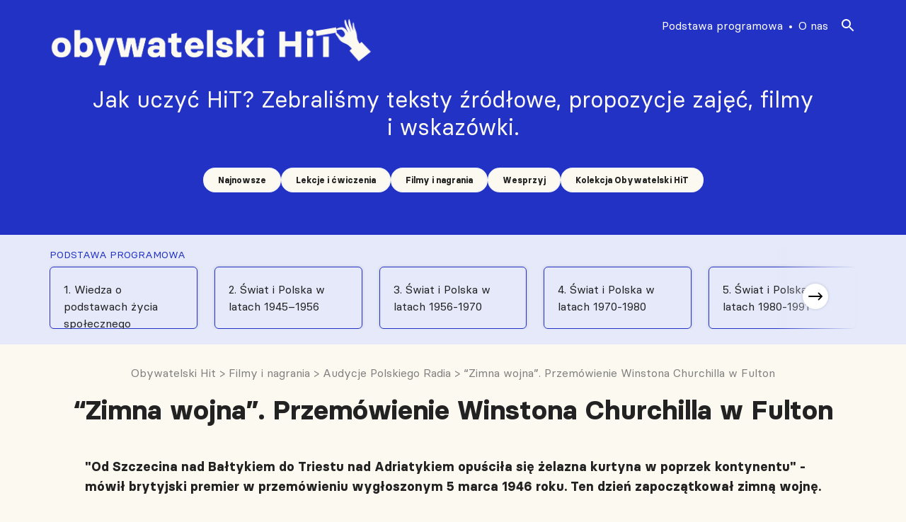

--- FILE ---
content_type: text/html; charset=UTF-8
request_url: https://obywatelskihit.pl/podstawa_programowa/zimna-wojna-przemowienie-winstona-churchilla-w-fulton/
body_size: 12380
content:

<!doctype html>
<!--[if lt IE 9]><html class="no-js no-svg ie lt-ie9 lt-ie8 lt-ie7" lang="pl-PL" itemscope itemtype="https://schema.org/WebSite"> <![endif]-->
<!--[if IE 9]><html class="no-js no-svg ie ie9 lt-ie9 lt-ie8" lang="pl-PL" itemscope itemtype="https://schema.org/WebSite"> <![endif]-->
<!--[if gt IE 9]><!--><html class="no-js no-svg" lang="pl-PL" itemscope itemtype="https://schema.org/WebSite"> <!--<![endif]-->
<head>
    <!-- Global Site Tag (gtag.js) - Google Analytics -->
    <script async src="https://www.googletagmanager.com/gtag/js?id=G-8SXWCN4N2H"></script>
    <script>
        window.dataLayer = window.dataLayer || [];
        function gtag(){dataLayer.push(arguments);}
        gtag('js', new Date());
        gtag('config', 'G-8SXWCN4N2H');
    </script>
    <link rel="stylesheet" href="https://obywatelskihit.pl/wp-content/themes/sos/style/css/main.css" type="text/css" media="screen" />
    <link rel="stylesheet" href="https://obywatelskihit.pl/wp-content/themes/sos/assets/slider/tiny-slider.css" type="text/css" media="screen" />
    <link rel="stylesheet" href="https://obywatelskihit.pl/wp-content/themes/sos/assets/slider/tiny-slider-style.css" type="text/css" media="screen" />
    <meta http-equiv="Content-Type" content="text/html; charset=UTF-8" />
    <meta http-equiv="X-UA-Compatible" content="IE=edge">
    <meta name="viewport" content="width=device-width, initial-scale=1">
    <meta property="og:image" content="https://obywatelskihit.pl/wp-content/themes/sos/assets/images/obywatelski-hit-FB.png" />
    <meta property="og:image:secure_url" content="https://obywatelskihit.pl/wp-content/themes/sos/assets/images/obywatelski-hit-FB.png" />
    <meta charset="UTF-8" />
    <meta name="description" content="Jak uczyć HiT?  Zebraliśmy teksty źródłowe, propozycje zajęć, filmy i&nbsp;wskazówki.">
    <link rel="author" href="https://obywatelskihit.pl/wp-content/themes/sos/humans.txt" />
    <link rel="pingback" href="https://obywatelskihit.pl/xmlrpc.php" />
    <link rel="profile" href="http://gmpg.org/xfn/11">
    <link rel="icon" href="data:;base64,iVBORw0KGgo=">
    <script src="https://obywatelskihit.pl/wp-content/themes/sos/assets/js/jquery-3.6.0.min.js"></script>
        <script src="https://cdnjs.cloudflare.com/ajax/libs/tiny-slider/2.9.2/min/tiny-slider.js"></script>
    <script src="https://obywatelskihit.pl/wp-content/themes/sos/assets/js/script.js"></script>
    <script src="https://obywatelskihit.pl/wp-content/themes/sos/assets/js/siema.min.js"></script>
    <script src="https://obywatelskihit.pl/wp-content/themes/sos/assets/js/breaking-news-carousel.js"></script>
    <!-- <script src="https://obywatelskihit.pl/wp-content/themes/sos/assets/js/persons-hit-carousel.js"></script> -->
    <script src="https://obywatelskihit.pl/wp-content/themes/sos/assets/js/institutions-carousel.js"></script>
    <script src="https://obywatelskihit.pl/wp-content/themes/sos/assets/js/programs-nav-carousel.js"></script>
    <title>&#8220;Zimna wojna&#8221;. Przemówienie Winstona Churchilla w Fulton &#8211; Obywatelski Hit</title>
<meta name='robots' content='max-image-preview:large' />
<script type='application/javascript'>console.log('PixelYourSite Free version 9.4.2');</script>
<link rel="alternate" type="application/rss+xml" title="Obywatelski Hit &raquo; Kanał z wpisami" href="https://obywatelskihit.pl/feed/" />
<link rel="alternate" type="application/rss+xml" title="Obywatelski Hit &raquo; Kanał z komentarzami" href="https://obywatelskihit.pl/comments/feed/" />
<link rel="alternate" title="oEmbed (JSON)" type="application/json+oembed" href="https://obywatelskihit.pl/wp-json/oembed/1.0/embed?url=https%3A%2F%2Fobywatelskihit.pl%2Fpodstawa_programowa%2Fzimna-wojna-przemowienie-winstona-churchilla-w-fulton%2F" />
<link rel="alternate" title="oEmbed (XML)" type="text/xml+oembed" href="https://obywatelskihit.pl/wp-json/oembed/1.0/embed?url=https%3A%2F%2Fobywatelskihit.pl%2Fpodstawa_programowa%2Fzimna-wojna-przemowienie-winstona-churchilla-w-fulton%2F&#038;format=xml" />
<style id='wp-img-auto-sizes-contain-inline-css' type='text/css'>
img:is([sizes=auto i],[sizes^="auto," i]){contain-intrinsic-size:3000px 1500px}
/*# sourceURL=wp-img-auto-sizes-contain-inline-css */
</style>
<style id='wp-emoji-styles-inline-css' type='text/css'>

	img.wp-smiley, img.emoji {
		display: inline !important;
		border: none !important;
		box-shadow: none !important;
		height: 1em !important;
		width: 1em !important;
		margin: 0 0.07em !important;
		vertical-align: -0.1em !important;
		background: none !important;
		padding: 0 !important;
	}
/*# sourceURL=wp-emoji-styles-inline-css */
</style>
<style id='wp-block-library-inline-css' type='text/css'>
:root{--wp-block-synced-color:#7a00df;--wp-block-synced-color--rgb:122,0,223;--wp-bound-block-color:var(--wp-block-synced-color);--wp-editor-canvas-background:#ddd;--wp-admin-theme-color:#007cba;--wp-admin-theme-color--rgb:0,124,186;--wp-admin-theme-color-darker-10:#006ba1;--wp-admin-theme-color-darker-10--rgb:0,107,160.5;--wp-admin-theme-color-darker-20:#005a87;--wp-admin-theme-color-darker-20--rgb:0,90,135;--wp-admin-border-width-focus:2px}@media (min-resolution:192dpi){:root{--wp-admin-border-width-focus:1.5px}}.wp-element-button{cursor:pointer}:root .has-very-light-gray-background-color{background-color:#eee}:root .has-very-dark-gray-background-color{background-color:#313131}:root .has-very-light-gray-color{color:#eee}:root .has-very-dark-gray-color{color:#313131}:root .has-vivid-green-cyan-to-vivid-cyan-blue-gradient-background{background:linear-gradient(135deg,#00d084,#0693e3)}:root .has-purple-crush-gradient-background{background:linear-gradient(135deg,#34e2e4,#4721fb 50%,#ab1dfe)}:root .has-hazy-dawn-gradient-background{background:linear-gradient(135deg,#faaca8,#dad0ec)}:root .has-subdued-olive-gradient-background{background:linear-gradient(135deg,#fafae1,#67a671)}:root .has-atomic-cream-gradient-background{background:linear-gradient(135deg,#fdd79a,#004a59)}:root .has-nightshade-gradient-background{background:linear-gradient(135deg,#330968,#31cdcf)}:root .has-midnight-gradient-background{background:linear-gradient(135deg,#020381,#2874fc)}:root{--wp--preset--font-size--normal:16px;--wp--preset--font-size--huge:42px}.has-regular-font-size{font-size:1em}.has-larger-font-size{font-size:2.625em}.has-normal-font-size{font-size:var(--wp--preset--font-size--normal)}.has-huge-font-size{font-size:var(--wp--preset--font-size--huge)}.has-text-align-center{text-align:center}.has-text-align-left{text-align:left}.has-text-align-right{text-align:right}.has-fit-text{white-space:nowrap!important}#end-resizable-editor-section{display:none}.aligncenter{clear:both}.items-justified-left{justify-content:flex-start}.items-justified-center{justify-content:center}.items-justified-right{justify-content:flex-end}.items-justified-space-between{justify-content:space-between}.screen-reader-text{border:0;clip-path:inset(50%);height:1px;margin:-1px;overflow:hidden;padding:0;position:absolute;width:1px;word-wrap:normal!important}.screen-reader-text:focus{background-color:#ddd;clip-path:none;color:#444;display:block;font-size:1em;height:auto;left:5px;line-height:normal;padding:15px 23px 14px;text-decoration:none;top:5px;width:auto;z-index:100000}html :where(.has-border-color){border-style:solid}html :where([style*=border-top-color]){border-top-style:solid}html :where([style*=border-right-color]){border-right-style:solid}html :where([style*=border-bottom-color]){border-bottom-style:solid}html :where([style*=border-left-color]){border-left-style:solid}html :where([style*=border-width]){border-style:solid}html :where([style*=border-top-width]){border-top-style:solid}html :where([style*=border-right-width]){border-right-style:solid}html :where([style*=border-bottom-width]){border-bottom-style:solid}html :where([style*=border-left-width]){border-left-style:solid}html :where(img[class*=wp-image-]){height:auto;max-width:100%}:where(figure){margin:0 0 1em}html :where(.is-position-sticky){--wp-admin--admin-bar--position-offset:var(--wp-admin--admin-bar--height,0px)}@media screen and (max-width:600px){html :where(.is-position-sticky){--wp-admin--admin-bar--position-offset:0px}}

/*# sourceURL=wp-block-library-inline-css */
</style><style id='global-styles-inline-css' type='text/css'>
:root{--wp--preset--aspect-ratio--square: 1;--wp--preset--aspect-ratio--4-3: 4/3;--wp--preset--aspect-ratio--3-4: 3/4;--wp--preset--aspect-ratio--3-2: 3/2;--wp--preset--aspect-ratio--2-3: 2/3;--wp--preset--aspect-ratio--16-9: 16/9;--wp--preset--aspect-ratio--9-16: 9/16;--wp--preset--color--black: #000000;--wp--preset--color--cyan-bluish-gray: #abb8c3;--wp--preset--color--white: #ffffff;--wp--preset--color--pale-pink: #f78da7;--wp--preset--color--vivid-red: #cf2e2e;--wp--preset--color--luminous-vivid-orange: #ff6900;--wp--preset--color--luminous-vivid-amber: #fcb900;--wp--preset--color--light-green-cyan: #7bdcb5;--wp--preset--color--vivid-green-cyan: #00d084;--wp--preset--color--pale-cyan-blue: #8ed1fc;--wp--preset--color--vivid-cyan-blue: #0693e3;--wp--preset--color--vivid-purple: #9b51e0;--wp--preset--gradient--vivid-cyan-blue-to-vivid-purple: linear-gradient(135deg,rgb(6,147,227) 0%,rgb(155,81,224) 100%);--wp--preset--gradient--light-green-cyan-to-vivid-green-cyan: linear-gradient(135deg,rgb(122,220,180) 0%,rgb(0,208,130) 100%);--wp--preset--gradient--luminous-vivid-amber-to-luminous-vivid-orange: linear-gradient(135deg,rgb(252,185,0) 0%,rgb(255,105,0) 100%);--wp--preset--gradient--luminous-vivid-orange-to-vivid-red: linear-gradient(135deg,rgb(255,105,0) 0%,rgb(207,46,46) 100%);--wp--preset--gradient--very-light-gray-to-cyan-bluish-gray: linear-gradient(135deg,rgb(238,238,238) 0%,rgb(169,184,195) 100%);--wp--preset--gradient--cool-to-warm-spectrum: linear-gradient(135deg,rgb(74,234,220) 0%,rgb(151,120,209) 20%,rgb(207,42,186) 40%,rgb(238,44,130) 60%,rgb(251,105,98) 80%,rgb(254,248,76) 100%);--wp--preset--gradient--blush-light-purple: linear-gradient(135deg,rgb(255,206,236) 0%,rgb(152,150,240) 100%);--wp--preset--gradient--blush-bordeaux: linear-gradient(135deg,rgb(254,205,165) 0%,rgb(254,45,45) 50%,rgb(107,0,62) 100%);--wp--preset--gradient--luminous-dusk: linear-gradient(135deg,rgb(255,203,112) 0%,rgb(199,81,192) 50%,rgb(65,88,208) 100%);--wp--preset--gradient--pale-ocean: linear-gradient(135deg,rgb(255,245,203) 0%,rgb(182,227,212) 50%,rgb(51,167,181) 100%);--wp--preset--gradient--electric-grass: linear-gradient(135deg,rgb(202,248,128) 0%,rgb(113,206,126) 100%);--wp--preset--gradient--midnight: linear-gradient(135deg,rgb(2,3,129) 0%,rgb(40,116,252) 100%);--wp--preset--font-size--small: 13px;--wp--preset--font-size--medium: 20px;--wp--preset--font-size--large: 36px;--wp--preset--font-size--x-large: 42px;--wp--preset--spacing--20: 0.44rem;--wp--preset--spacing--30: 0.67rem;--wp--preset--spacing--40: 1rem;--wp--preset--spacing--50: 1.5rem;--wp--preset--spacing--60: 2.25rem;--wp--preset--spacing--70: 3.38rem;--wp--preset--spacing--80: 5.06rem;--wp--preset--shadow--natural: 6px 6px 9px rgba(0, 0, 0, 0.2);--wp--preset--shadow--deep: 12px 12px 50px rgba(0, 0, 0, 0.4);--wp--preset--shadow--sharp: 6px 6px 0px rgba(0, 0, 0, 0.2);--wp--preset--shadow--outlined: 6px 6px 0px -3px rgb(255, 255, 255), 6px 6px rgb(0, 0, 0);--wp--preset--shadow--crisp: 6px 6px 0px rgb(0, 0, 0);}:where(.is-layout-flex){gap: 0.5em;}:where(.is-layout-grid){gap: 0.5em;}body .is-layout-flex{display: flex;}.is-layout-flex{flex-wrap: wrap;align-items: center;}.is-layout-flex > :is(*, div){margin: 0;}body .is-layout-grid{display: grid;}.is-layout-grid > :is(*, div){margin: 0;}:where(.wp-block-columns.is-layout-flex){gap: 2em;}:where(.wp-block-columns.is-layout-grid){gap: 2em;}:where(.wp-block-post-template.is-layout-flex){gap: 1.25em;}:where(.wp-block-post-template.is-layout-grid){gap: 1.25em;}.has-black-color{color: var(--wp--preset--color--black) !important;}.has-cyan-bluish-gray-color{color: var(--wp--preset--color--cyan-bluish-gray) !important;}.has-white-color{color: var(--wp--preset--color--white) !important;}.has-pale-pink-color{color: var(--wp--preset--color--pale-pink) !important;}.has-vivid-red-color{color: var(--wp--preset--color--vivid-red) !important;}.has-luminous-vivid-orange-color{color: var(--wp--preset--color--luminous-vivid-orange) !important;}.has-luminous-vivid-amber-color{color: var(--wp--preset--color--luminous-vivid-amber) !important;}.has-light-green-cyan-color{color: var(--wp--preset--color--light-green-cyan) !important;}.has-vivid-green-cyan-color{color: var(--wp--preset--color--vivid-green-cyan) !important;}.has-pale-cyan-blue-color{color: var(--wp--preset--color--pale-cyan-blue) !important;}.has-vivid-cyan-blue-color{color: var(--wp--preset--color--vivid-cyan-blue) !important;}.has-vivid-purple-color{color: var(--wp--preset--color--vivid-purple) !important;}.has-black-background-color{background-color: var(--wp--preset--color--black) !important;}.has-cyan-bluish-gray-background-color{background-color: var(--wp--preset--color--cyan-bluish-gray) !important;}.has-white-background-color{background-color: var(--wp--preset--color--white) !important;}.has-pale-pink-background-color{background-color: var(--wp--preset--color--pale-pink) !important;}.has-vivid-red-background-color{background-color: var(--wp--preset--color--vivid-red) !important;}.has-luminous-vivid-orange-background-color{background-color: var(--wp--preset--color--luminous-vivid-orange) !important;}.has-luminous-vivid-amber-background-color{background-color: var(--wp--preset--color--luminous-vivid-amber) !important;}.has-light-green-cyan-background-color{background-color: var(--wp--preset--color--light-green-cyan) !important;}.has-vivid-green-cyan-background-color{background-color: var(--wp--preset--color--vivid-green-cyan) !important;}.has-pale-cyan-blue-background-color{background-color: var(--wp--preset--color--pale-cyan-blue) !important;}.has-vivid-cyan-blue-background-color{background-color: var(--wp--preset--color--vivid-cyan-blue) !important;}.has-vivid-purple-background-color{background-color: var(--wp--preset--color--vivid-purple) !important;}.has-black-border-color{border-color: var(--wp--preset--color--black) !important;}.has-cyan-bluish-gray-border-color{border-color: var(--wp--preset--color--cyan-bluish-gray) !important;}.has-white-border-color{border-color: var(--wp--preset--color--white) !important;}.has-pale-pink-border-color{border-color: var(--wp--preset--color--pale-pink) !important;}.has-vivid-red-border-color{border-color: var(--wp--preset--color--vivid-red) !important;}.has-luminous-vivid-orange-border-color{border-color: var(--wp--preset--color--luminous-vivid-orange) !important;}.has-luminous-vivid-amber-border-color{border-color: var(--wp--preset--color--luminous-vivid-amber) !important;}.has-light-green-cyan-border-color{border-color: var(--wp--preset--color--light-green-cyan) !important;}.has-vivid-green-cyan-border-color{border-color: var(--wp--preset--color--vivid-green-cyan) !important;}.has-pale-cyan-blue-border-color{border-color: var(--wp--preset--color--pale-cyan-blue) !important;}.has-vivid-cyan-blue-border-color{border-color: var(--wp--preset--color--vivid-cyan-blue) !important;}.has-vivid-purple-border-color{border-color: var(--wp--preset--color--vivid-purple) !important;}.has-vivid-cyan-blue-to-vivid-purple-gradient-background{background: var(--wp--preset--gradient--vivid-cyan-blue-to-vivid-purple) !important;}.has-light-green-cyan-to-vivid-green-cyan-gradient-background{background: var(--wp--preset--gradient--light-green-cyan-to-vivid-green-cyan) !important;}.has-luminous-vivid-amber-to-luminous-vivid-orange-gradient-background{background: var(--wp--preset--gradient--luminous-vivid-amber-to-luminous-vivid-orange) !important;}.has-luminous-vivid-orange-to-vivid-red-gradient-background{background: var(--wp--preset--gradient--luminous-vivid-orange-to-vivid-red) !important;}.has-very-light-gray-to-cyan-bluish-gray-gradient-background{background: var(--wp--preset--gradient--very-light-gray-to-cyan-bluish-gray) !important;}.has-cool-to-warm-spectrum-gradient-background{background: var(--wp--preset--gradient--cool-to-warm-spectrum) !important;}.has-blush-light-purple-gradient-background{background: var(--wp--preset--gradient--blush-light-purple) !important;}.has-blush-bordeaux-gradient-background{background: var(--wp--preset--gradient--blush-bordeaux) !important;}.has-luminous-dusk-gradient-background{background: var(--wp--preset--gradient--luminous-dusk) !important;}.has-pale-ocean-gradient-background{background: var(--wp--preset--gradient--pale-ocean) !important;}.has-electric-grass-gradient-background{background: var(--wp--preset--gradient--electric-grass) !important;}.has-midnight-gradient-background{background: var(--wp--preset--gradient--midnight) !important;}.has-small-font-size{font-size: var(--wp--preset--font-size--small) !important;}.has-medium-font-size{font-size: var(--wp--preset--font-size--medium) !important;}.has-large-font-size{font-size: var(--wp--preset--font-size--large) !important;}.has-x-large-font-size{font-size: var(--wp--preset--font-size--x-large) !important;}
/*# sourceURL=global-styles-inline-css */
</style>

<style id='classic-theme-styles-inline-css' type='text/css'>
/*! This file is auto-generated */
.wp-block-button__link{color:#fff;background-color:#32373c;border-radius:9999px;box-shadow:none;text-decoration:none;padding:calc(.667em + 2px) calc(1.333em + 2px);font-size:1.125em}.wp-block-file__button{background:#32373c;color:#fff;text-decoration:none}
/*# sourceURL=/wp-includes/css/classic-themes.min.css */
</style>
<script type="text/javascript" id="wp-statistics-tracker-js-extra">
/* <![CDATA[ */
var WP_Statistics_Tracker_Object = {"hitRequestUrl":"https://obywatelskihit.pl/wp-json/wp-statistics/v2/hit?wp_statistics_hit_rest=yes&track_all=1&current_page_type=post_type_podstawa_programowa&current_page_id=546&search_query&page_uri=L3BvZHN0YXdhX3Byb2dyYW1vd2EvemltbmEtd29qbmEtcHJ6ZW1vd2llbmllLXdpbnN0b25hLWNodXJjaGlsbGEtdy1mdWx0b24v","keepOnlineRequestUrl":"https://obywatelskihit.pl/wp-json/wp-statistics/v2/online?wp_statistics_hit_rest=yes&track_all=1&current_page_type=post_type_podstawa_programowa&current_page_id=546&search_query&page_uri=L3BvZHN0YXdhX3Byb2dyYW1vd2EvemltbmEtd29qbmEtcHJ6ZW1vd2llbmllLXdpbnN0b25hLWNodXJjaGlsbGEtdy1mdWx0b24v","option":{"dntEnabled":true,"cacheCompatibility":false}};
//# sourceURL=wp-statistics-tracker-js-extra
/* ]]> */
</script>
<script type="text/javascript" src="https://obywatelskihit.pl/wp-content/plugins/wp-statistics/assets/js/tracker.js?ver=6.9" id="wp-statistics-tracker-js"></script>
<script type="text/javascript" src="https://obywatelskihit.pl/wp-includes/js/jquery/jquery.min.js?ver=3.7.1" id="jquery-core-js"></script>
<script type="text/javascript" src="https://obywatelskihit.pl/wp-includes/js/jquery/jquery-migrate.min.js?ver=3.4.1" id="jquery-migrate-js"></script>
<script type="text/javascript" src="https://obywatelskihit.pl/wp-content/plugins/pixelyoursite/dist/scripts/jquery.bind-first-0.2.3.min.js?ver=6.9" id="jquery-bind-first-js"></script>
<script type="text/javascript" src="https://obywatelskihit.pl/wp-content/plugins/pixelyoursite/dist/scripts/js.cookie-2.1.3.min.js?ver=2.1.3" id="js-cookie-pys-js"></script>
<script type="text/javascript" id="pys-js-extra">
/* <![CDATA[ */
var pysOptions = {"staticEvents":{"facebook":{"init_event":[{"delay":0,"type":"static","name":"PageView","pixelIds":["1150193092577261"],"eventID":"3e362bf2-556a-4813-ac43-cd931963cade","params":{"page_title":"\"Zimna wojna\". Przem\u00f3wienie Winstona Churchilla w Fulton","post_type":"podstawa_programowa","post_id":546,"plugin":"PixelYourSite","user_role":"guest","event_url":"obywatelskihit.pl/podstawa_programowa/zimna-wojna-przemowienie-winstona-churchilla-w-fulton/"},"e_id":"init_event","ids":[],"hasTimeWindow":false,"timeWindow":0,"woo_order":"","edd_order":""}]}},"dynamicEvents":[],"triggerEvents":[],"triggerEventTypes":[],"facebook":{"pixelIds":["1150193092577261"],"advancedMatching":[],"removeMetadata":false,"contentParams":{"post_type":"podstawa_programowa","post_id":546,"content_name":"\"Zimna wojna\". Przem\u00f3wienie Winstona Churchilla w Fulton","tags":"","categories":"Filmy i nagrania, Audycje Polskiego Radia"},"commentEventEnabled":true,"wooVariableAsSimple":false,"downloadEnabled":true,"formEventEnabled":true,"serverApiEnabled":false,"wooCRSendFromServer":false,"send_external_id":null},"debug":"","siteUrl":"https://obywatelskihit.pl","ajaxUrl":"https://obywatelskihit.pl/wp-admin/admin-ajax.php","ajax_event":"0e0aa1eeb2","enable_remove_download_url_param":"1","cookie_duration":"7","last_visit_duration":"60","enable_success_send_form":"","ajaxForServerEvent":"1","gdpr":{"ajax_enabled":false,"all_disabled_by_api":false,"facebook_disabled_by_api":false,"analytics_disabled_by_api":false,"google_ads_disabled_by_api":false,"pinterest_disabled_by_api":false,"bing_disabled_by_api":false,"externalID_disabled_by_api":false,"facebook_prior_consent_enabled":true,"analytics_prior_consent_enabled":true,"google_ads_prior_consent_enabled":null,"pinterest_prior_consent_enabled":true,"bing_prior_consent_enabled":true,"cookiebot_integration_enabled":false,"cookiebot_facebook_consent_category":"marketing","cookiebot_analytics_consent_category":"statistics","cookiebot_tiktok_consent_category":"marketing","cookiebot_google_ads_consent_category":null,"cookiebot_pinterest_consent_category":"marketing","cookiebot_bing_consent_category":"marketing","consent_magic_integration_enabled":false,"real_cookie_banner_integration_enabled":false,"cookie_notice_integration_enabled":false,"cookie_law_info_integration_enabled":false},"cookie":{"disabled_all_cookie":false,"disabled_advanced_form_data_cookie":false,"disabled_landing_page_cookie":false,"disabled_first_visit_cookie":false,"disabled_trafficsource_cookie":false,"disabled_utmTerms_cookie":false,"disabled_utmId_cookie":false},"woo":{"enabled":false},"edd":{"enabled":false}};
//# sourceURL=pys-js-extra
/* ]]> */
</script>
<script type="text/javascript" src="https://obywatelskihit.pl/wp-content/plugins/pixelyoursite/dist/scripts/public.js?ver=9.4.2" id="pys-js"></script>

<!-- OG: 3.2.3 -->
<meta property="og:image" content="https://obywatelskihit.pl/wp-content/uploads/2022/09/obywatelski-hit-fav.png"><meta property="og:description" content="&quot;Od Szczecina nad Bałtykiem do Triestu nad Adriatykiem opuściła się żelazna kurtyna w poprzek kontynentu&quot; - mówił brytyjski premier w przemówieniu wygłoszonym 5 marca 1946 roku. Ten dzień zapoczątkował zimną wojnę."><meta property="og:type" content="article"><meta property="og:locale" content="pl_PL"><meta property="og:site_name" content="Obywatelski Hit"><meta property="og:title" content="&#8220;Zimna wojna&#8221;. Przemówienie Winstona Churchilla w Fulton"><meta property="og:url" content="https://obywatelskihit.pl/podstawa_programowa/zimna-wojna-przemowienie-winstona-churchilla-w-fulton/"><meta property="og:updated_time" content="2024-04-16T16:01:06+02:00">
<meta property="article:published_time" content="2022-08-01T09:24:00+00:00"><meta property="article:modified_time" content="2024-04-16T14:01:06+00:00"><meta property="article:section" content="Audycje Polskiego Radia"><meta property="article:section" content="Filmy i nagrania"><meta property="article:author:username" content="Szymon">
<meta property="twitter:partner" content="ogwp"><meta property="twitter:card" content="summary"><meta property="twitter:title" content="&#8220;Zimna wojna&#8221;. Przemówienie Winstona Churchilla w Fulton"><meta property="twitter:description" content="&quot;Od Szczecina nad Bałtykiem do Triestu nad Adriatykiem opuściła się żelazna kurtyna w poprzek kontynentu&quot; - mówił brytyjski premier w przemówieniu wygłoszonym 5 marca 1946 roku. Ten dzień..."><meta property="twitter:url" content="https://obywatelskihit.pl/podstawa_programowa/zimna-wojna-przemowienie-winstona-churchilla-w-fulton/">
<meta itemprop="image" content="https://obywatelskihit.pl/wp-content/uploads/2022/09/obywatelski-hit-fav.png"><meta itemprop="name" content="&#8220;Zimna wojna&#8221;. Przemówienie Winstona Churchilla w Fulton"><meta itemprop="description" content="&quot;Od Szczecina nad Bałtykiem do Triestu nad Adriatykiem opuściła się żelazna kurtyna w poprzek kontynentu&quot; - mówił brytyjski premier w przemówieniu wygłoszonym 5 marca 1946 roku. Ten dzień zapoczątkował zimną wojnę."><meta itemprop="datePublished" content="2022-08-01"><meta itemprop="dateModified" content="2024-04-16T14:01:06+00:00"><meta itemprop="author" content="Szymon"><meta itemprop="tagline" content="Jak uczyć HiT?  Zebraliśmy teksty źródłowe, propozycje zajęć, filmy i&nbsp;wskazówki.">
<meta property="profile:username" content="Szymon">
<!-- /OG -->

<link rel="https://api.w.org/" href="https://obywatelskihit.pl/wp-json/" /><link rel="alternate" title="JSON" type="application/json" href="https://obywatelskihit.pl/wp-json/wp/v2/podstawa_programowa/546" /><link rel="EditURI" type="application/rsd+xml" title="RSD" href="https://obywatelskihit.pl/xmlrpc.php?rsd" />
<meta name="generator" content="WordPress 6.9" />
<link rel="canonical" href="https://obywatelskihit.pl/podstawa_programowa/zimna-wojna-przemowienie-winstona-churchilla-w-fulton/" />
<link rel='shortlink' href='https://obywatelskihit.pl/?p=546' />
<meta name="facebook-domain-verification" content="e3bydklcg4fsu1mh8wyvh41wrddljb" />
		<script>
		(function(h,o,t,j,a,r){
			h.hj=h.hj||function(){(h.hj.q=h.hj.q||[]).push(arguments)};
			h._hjSettings={hjid:3150500,hjsv:5};
			a=o.getElementsByTagName('head')[0];
			r=o.createElement('script');r.async=1;
			r.src=t+h._hjSettings.hjid+j+h._hjSettings.hjsv;
			a.appendChild(r);
		})(window,document,'//static.hotjar.com/c/hotjar-','.js?sv=');
		</script>
		<!-- Analytics by WP Statistics v14.1.5 - https://wp-statistics.com/ -->
<link rel="icon" href="https://obywatelskihit.pl/wp-content/uploads/2022/09/obywatelski-hit-fav.png" sizes="32x32" />
<link rel="icon" href="https://obywatelskihit.pl/wp-content/uploads/2022/09/obywatelski-hit-fav.png" sizes="192x192" />
<link rel="apple-touch-icon" href="https://obywatelskihit.pl/wp-content/uploads/2022/09/obywatelski-hit-fav.png" />
<meta name="msapplication-TileImage" content="https://obywatelskihit.pl/wp-content/uploads/2022/09/obywatelski-hit-fav.png" />

			</head>

	<body class="wp-singular podstawa_programowa-template-default single single-podstawa_programowa postid-546 wp-theme-sos" data-template="base.twig">
		<header>
									
<div class="header">
    <div class="wrapper">
        <div class="header-inner general-container">
            <a href="/" class="header-logo">
                <img src="https://obywatelskihit.pl/wp-content/themes/sos/assets/images/sos-logo-header.png" alt="SOS"/>
            </a>
            <div class="header-title-nav">
                    <h1>Jak uczyć HiT?  Zebraliśmy teksty źródłowe, propozycje zajęć, filmy i&nbsp;wskazówki.</h1>
                    <div class="header-title-nav-inner">
                        <nav id="nav-main" class="nav-main" role="navigation">
                            	<ul>
			<li class="menu-item menu-item-type-taxonomy menu-item-object-category">
			<a target="_self" href="https://obywatelskihit.pl/category/nowe-materialy/" class="cat-link">Najnowsze</a>
					</li>
			<li class="menu-item menu-item-type-taxonomy menu-item-object-category">
			<a target="_self" href="https://obywatelskihit.pl/category/lekcje/" class="cat-link">Lekcje i ćwiczenia</a>
					</li>
			<li class="menu-item menu-item-type-taxonomy menu-item-object-category current-podstawa_programowa-ancestor current-menu-parent current-podstawa_programowa-parent">
			<a target="_self" href="https://obywatelskihit.pl/category/filmy-i-nagrania/" class="cat-link">Filmy i nagrania</a>
					</li>
			<li class="menu-item menu-item-type-post_type menu-item-object-post">
			<a target="_self" href="https://obywatelskihit.pl/pomoz-nam-stworzyc-obywatelski-hit/" class="cat-link">Wesprzyj</a>
					</li>
			<li class="menu-item menu-item-type-taxonomy menu-item-object-category">
			<a target="_self" href="https://obywatelskihit.pl/category/nowe-materialy/kolekcja-obywatelski-hit/" class="cat-link">Kolekcja Obywatelski HiT</a>
					</li>
		</ul>
                        </nav>
                    </div>
            </div>
            <nav class="nav-mobile" role="navigation">
                <div class="nav-mobile-inner">
	<div class="menu-mobile-btn-outer">
		<button class="navbar-toggler navbar-opener collapsed" type="button" data-toggle="collapse" data-target="#cg_nav_mobile_content" aria-controls="navbarNavAltMarkup" aria-expanded="false" aria-label="Toggle navigation">
			<span class="navbar-toggler-icon d-none d-sm-block d-md-block">
				<svg width="24" height="24" viewBox="0 0 24 24" fill="none" xmlns="http://www.w3.org/2000/svg" aria-labelledby="cg_nav_title1">
					<title id="cg_nav_title1">Menu</title>
					<rect x="1" y="2" width="18" height="2.5" fill="#fff"></rect>
					<rect x="1" y="8" width="18" height="2.5" fill="#ffffff"></rect>
					<rect x="1" y="14" width="18" height="2.5" fill="#ffffff"></rect>
				</svg>
			</span>
		</button>
		<button class="navbar-toggler navbar-closer collapsed" type="button" data-toggle="collapse" data-target="#cg_nav_mobile_content" aria-controls="navbarNavAltMarkup" aria-expanded="false" aria-label="Toggle navigation">
			<svg width="30" height="30" viewBox="10 13 20 20" fill="none" xmlns="http://www.w3.org/2000/svg" aria-labelledby="cg_nav_title3">
				<title id="cg_nav_title3">Zamknij</title>
				<path d="M16 26L26 16" stroke="#ffffff" stroke-width="1.5"></path>
				<path d="M26 26L16 16" stroke="#ffffff" stroke-width="1.5"></path>
			</svg>
		</button>
	</div>
</div>

<div class="menu-mobile-list-outer">
    <div class="menu-mobile-subtitle">Tematy:</div>
	<div class="menu-mobile-list">
			<ul>
			<li class="menu-item menu-item-type-taxonomy menu-item-object-category">
			<a target="_self" href="https://obywatelskihit.pl/category/nowe-materialy/" class="cat-link">Najnowsze</a>
					</li>
			<li class="menu-item menu-item-type-taxonomy menu-item-object-category">
			<a target="_self" href="https://obywatelskihit.pl/category/lekcje/" class="cat-link">Lekcje i ćwiczenia</a>
					</li>
			<li class="menu-item menu-item-type-taxonomy menu-item-object-category current-podstawa_programowa-ancestor current-menu-parent current-podstawa_programowa-parent">
			<a target="_self" href="https://obywatelskihit.pl/category/filmy-i-nagrania/" class="cat-link">Filmy i nagrania</a>
					</li>
			<li class="menu-item menu-item-type-post_type menu-item-object-post">
			<a target="_self" href="https://obywatelskihit.pl/pomoz-nam-stworzyc-obywatelski-hit/" class="cat-link">Wesprzyj</a>
					</li>
			<li class="menu-item menu-item-type-taxonomy menu-item-object-category">
			<a target="_self" href="https://obywatelskihit.pl/category/nowe-materialy/kolekcja-obywatelski-hit/" class="cat-link">Kolekcja Obywatelski HiT</a>
					</li>
		</ul>
	</div>
    <div class="search-form">
    <div class="search-form-title">Wyszukaj</div>
    <form role="search" method="get" id="searchform" class="searchform" action="https://obywatelskihit.pl">
        <input type="text" value="" placeholder="Wyszukaj" name="s" id="s" />
        <div class="search-form-icons">
            <span class="close-form">✕</span>
            <input type="submit" id="searchsubmit" class="icon-search" value="" />
        </div>
    </form>
</div>	<ul class="sub-menu-mobile">
		<li><a href="/o-nas">O nas</a></li>
		<li><a href="/#programs">Podstawa programowa</a></li>
	</ul>
</div>


            </nav>
            <div class="header-search">
                <a href="/#programs">Podstawa programowa</a>
                <a href="/o-nas">O nas</a>
                <span class="show-search" id="show-search"></span>
                <div class="search-form">
                    <form role="search" method="get" id="searchform" class="searchform" action="https://obywatelskihit.pl">
                        <input type="text" value="" placeholder="Wyszukaj" name="s" id="s" />
                        <div class="search-form-icons">
                            <span class="close-form" id="close-form">✕</span>
                            <input type="submit" id="searchsubmit" class="icon-search" value="" />
                        </div>
                    </form>
                </div>
            </div>
        </div>
    </div>
</div>		</header>

		<div id="content" role="main" class="content-wrapper">
			<div class="wrapper ">
							<section class="programs-nav">
    <div class="programs-nav-list-outer general-container">
        <h2>Podstawa programowa</h2>
        <div class="programs-nav-list">
                            <div class="chapter-item card ">
                    <h3>
                        <a href="https://obywatelskihit.pl/rozdzial/1-wiedza-o-podstawach-zycia-spolecznego/">1. Wiedza o podstawach życia społecznego</a>
                    </h3>
                </div>
                            <div class="chapter-item card ">
                    <h3>
                        <a href="https://obywatelskihit.pl/rozdzial/2-swiat-i-polska-w-latach-1945-1956/">2. Świat i Polska w latach 1945–1956</a>
                    </h3>
                </div>
                            <div class="chapter-item card ">
                    <h3>
                        <a href="https://obywatelskihit.pl/rozdzial/3-swiat-i-polska-w-latach-1956-1970/">3. Świat i Polska w latach 1956-1970</a>
                    </h3>
                </div>
                            <div class="chapter-item card ">
                    <h3>
                        <a href="https://obywatelskihit.pl/rozdzial/4-swiat-i-polska-w-latach-1970-1980/">4. Świat i Polska w latach 1970-1980</a>
                    </h3>
                </div>
                            <div class="chapter-item card ">
                    <h3>
                        <a href="https://obywatelskihit.pl/rozdzial/5-swiat-i-polska-w-latach-1980-1991/">5. Świat i Polska w latach 1980-1991</a>
                    </h3>
                </div>
                            <div class="chapter-item card ">
                    <h3>
                        <a href="https://obywatelskihit.pl/rozdzial/6-swiat-i-polska-w-latach-1991-2001/">6. Świat i Polska w latach 1991-2001</a>
                    </h3>
                </div>
                            <div class="chapter-item card ">
                    <h3>
                        <a href="https://obywatelskihit.pl/rozdzial/7-swiat-i-polska-w-pierwszych-dwoch-dekadach-xxi-wieku/">7. Świat i Polska w pierwszych dwóch dekadach XXI wieku</a>
                    </h3>
                </div>
                            <div class="chapter-item card ">
                    <h3>
                        <a href="https://obywatelskihit.pl/rozdzial/pracownia/">Pracownia</a>
                    </h3>
                </div>
                            <div class="chapter-item card ">
                    <h3>
                        <a href="https://obywatelskihit.pl/rozdzial/hit/">HiT+</a>
                    </h3>
                </div>
                    </div>
        <a class="carousel_control_next" role="button">
            <span class="icon-arrow-right"></span>
        </a>
        <a class="carousel_control_prev" role="button" data-slide="next">
            <span class="icon-arrow-left"></span>
        </a>
    </div>
</section>		<div class="content-wrapper general-container">
		<article class="post-type-podstawa_programowa" id="post-546">
						<section class="article-content">
									<div class="breadcrumb"><!-- Breadcrumb NavXT 7.2.0 -->
<span property="itemListElement" typeof="ListItem"><a property="item" typeof="WebPage" href="https://obywatelskihit.pl" class="home" ><span property="name">Obywatelski Hit</span></a><meta property="position" content="1"></span> &gt; <span property="itemListElement" typeof="ListItem"><a property="item" typeof="WebPage" href="https://obywatelskihit.pl/category/filmy-i-nagrania/?post_type=podstawa_programowa" class="taxonomy category" ><span property="name">Filmy i nagrania</span></a><meta property="position" content="2"></span> &gt; <span property="itemListElement" typeof="ListItem"><a property="item" typeof="WebPage" href="https://obywatelskihit.pl/category/filmy-i-nagrania/audycje-polskiego-radia/?post_type=podstawa_programowa" class="taxonomy category" ><span property="name">Audycje Polskiego Radia</span></a><meta property="position" content="3"></span> &gt; <span property="itemListElement" typeof="ListItem"><span property="name" class="post post-podstawa_programowa current-item">&#8220;Zimna wojna&#8221;. Przemówienie Winstona Churchilla w Fulton</span><meta property="url" content="https://obywatelskihit.pl/podstawa_programowa/zimna-wojna-przemowienie-winstona-churchilla-w-fulton/"><meta property="position" content="4"></span></div>
								<h1 class="article-h1">&#8220;Zimna wojna&#8221;. Przemówienie Winstona Churchilla w Fulton</h1>
				<div class="post-info">
					<span class="post-info-intitution"></span>
									</div>
				<div class="article-body">
											<p class="lead">"Od Szczecina nad Bałtykiem do Triestu nad Adriatykiem opuściła się żelazna kurtyna w poprzek kontynentu" - mówił brytyjski premier w przemówieniu wygłoszonym 5 marca 1946 roku. Ten dzień zapoczątkował zimną wojnę.</p>
										
				</div>
			</section>
		</article>
		<div class="post-categories">
			<div class="post-categories-list">
									<a href="https://obywatelskihit.pl/category/filmy-i-nagrania/audycje-polskiego-radia/" class="category ">Audycje Polskiego Radia</a>					
									<a href="https://obywatelskihit.pl/category/filmy-i-nagrania/" class="category with-children cat-link ">Filmy i nagrania</a>					
							</div>
			<div class="post-share">
				<div class="cat-link">
					<span>Udostępnij</span>
					<svg version="1.1" id="Layer_1" xmlns="http://www.w3.org/2000/svg" xmlns:xlink="http://www.w3.org/1999/xlink" x="0px" y="0px" viewBox="0 0 512.001 512.001" style="enable-background:new 0 0 512.001 512.001;" fill="#ffffff" xml:space="preserve"> <g> <g> <path d="M429.531,345.86c-25.841,0-49.488,11.769-64.918,31.551L162.241,276.925c1.755-6.685,2.698-13.696,2.698-20.925 c0-7.229-0.943-14.24-2.698-20.926l202.457-100.526c15.112,19.216,38.547,31.592,64.833,31.592 c45.473,0,82.469-36.995,82.469-82.469c0-45.474-36.995-82.468-82.469-82.468s-82.469,36.995-82.469,82.469 c0,7.229,0.942,14.24,2.697,20.925L147.302,205.124c-15.112-19.216-38.547-31.592-64.833-31.592 C36.995,173.532,0,210.527,0,256.001s36.995,82.469,82.469,82.469c26.287,0,49.722-12.378,64.834-31.592l202.433,100.514 c-1.776,6.776-2.672,13.774-2.672,20.937c0,45.474,36.995,82.469,82.469,82.469c45.474,0,82.469-36.995,82.469-82.469 C512.001,382.855,475.005,345.86,429.531,345.86z M429.531,34.675c27.018,0,48.998,21.98,48.998,48.998 c0,27.018-21.98,48.998-48.998,48.998c-27.018,0-48.998-21.98-48.998-48.998C380.533,56.655,402.513,34.675,429.531,34.675z M82.469,304.999c-27.018,0-48.998-21.981-48.998-48.998s21.98-48.998,48.998-48.998c27.019,0,48.999,21.98,48.999,48.998 C131.468,283.018,109.488,304.999,82.469,304.999z M429.531,477.326c-27.018,0-48.998-21.98-48.998-48.998 c0-26.683,21.414-48.998,48.998-48.998c27.018,0,48.998,21.98,48.998,48.998S456.549,477.326,429.531,477.326z"/> </g> </g> <g> </g> <g> </g> <g> </g> <g> </g> <g> </g> <g> </g> <g> </g> <g> </g> <g> </g> <g> </g> <g> </g> <g> </g> <g> </g> <g> </g> <g> </g> </svg>
				</div>
				<div class="news-item-share-icons">
					<div class="news-item-share-icons-inner">
						<a target="_blank" href="https://www.facebook.com/sharer/sharer.php?u=https://obywatelskihit.pl/podstawa_programowa/zimna-wojna-przemowienie-winstona-churchilla-w-fulton/ ">
							<img src="https://obywatelskihit.pl/wp-content/themes/sos/assets/images/fb-logo.svg" alt="">
						</a>
						<a target="_blank" href="http://www.twitter.com/share?url=https://obywatelskihit.pl/podstawa_programowa/zimna-wojna-przemowienie-winstona-churchilla-w-fulton/">
							<img src="https://obywatelskihit.pl/wp-content/themes/sos/assets/images/tw-logo.svg" alt="">
						</a>
						<a target="_blank" href="http://api.whatsapp.com/send?text=https://obywatelskihit.pl/podstawa_programowa/zimna-wojna-przemowienie-winstona-churchilla-w-fulton/">
							<img src="https://obywatelskihit.pl/wp-content/themes/sos/assets/images/wapp-logo.svg" alt="">                            
						</a>
						<span class="icon-email"></span>
					</div>
				</div>
				<div class="copy-info">
					Skopiowano
				</div>
			</div>
		</div>
																																																																												<div class="related-posts">
							<h2>Zobacz także</h2>
						<div class="news-list">
																									<div class="card">
							<div class="card-info">
																<span>26.08.2022</span>
							</div>
							<div class="card-content">
								<div class="card-content-text">
									<h3 class="card-post-title"><a href="https://obywatelskihit.pl/zobacz-nasze-filmy-2/">Zobacz nasze filmy</a></h3>
									<div class="card-post-lead">
										Przedstawiamy pierwsze siedem materiałów filmowych, w których wybitni specjaliści i badaczki omawiają kluczowe zagadnienia z podstawy programowej HiT. <a href="https://obywatelskihit.pl/zobacz-nasze-filmy-2/" class="read-more">Read More</a>
									</div>
								</div>
								                    				<a href="https://obywatelskihit.pl/zobacz-nasze-filmy-2/"><img src="https://obywatelskihit.pl/wp-content/uploads/2022/08/301081874_477527717217689_9115664000252244684_n.jpg" alt="Zobacz nasze filmy" /></a>
															</div>
							<div class="card-bottom">
								<div class="card-categories">
																			<a href="https://obywatelskihit.pl/category/filmy-i-nagrania/filmy-obywatelski-hit/" class="category ">Filmy Obywatelski HiT</a>
																			<a href="https://obywatelskihit.pl/category/nowe-materialy/" class="category with-children cat-link ">Najnowsze</a>
																			<a href="https://obywatelskihit.pl/category/nowe-materialy/kolekcja-obywatelski-hit/" class="category ">Kolekcja Obywatelski HiT</a>
											
								</div>
								<div class="card-share">
									<span>Udostępnij</span>
									<svg version="1.1" id="Layer_1" xmlns="http://www.w3.org/2000/svg" xmlns:xlink="http://www.w3.org/1999/xlink" x="0px" y="0px" viewBox="0 0 512.001 512.001" style="enable-background:new 0 0 512.001 512.001;" xml:space="preserve"> <g> <g> <path d="M429.531,345.86c-25.841,0-49.488,11.769-64.918,31.551L162.241,276.925c1.755-6.685,2.698-13.696,2.698-20.925 c0-7.229-0.943-14.24-2.698-20.926l202.457-100.526c15.112,19.216,38.547,31.592,64.833,31.592 c45.473,0,82.469-36.995,82.469-82.469c0-45.474-36.995-82.468-82.469-82.468s-82.469,36.995-82.469,82.469 c0,7.229,0.942,14.24,2.697,20.925L147.302,205.124c-15.112-19.216-38.547-31.592-64.833-31.592 C36.995,173.532,0,210.527,0,256.001s36.995,82.469,82.469,82.469c26.287,0,49.722-12.378,64.834-31.592l202.433,100.514 c-1.776,6.776-2.672,13.774-2.672,20.937c0,45.474,36.995,82.469,82.469,82.469c45.474,0,82.469-36.995,82.469-82.469 C512.001,382.855,475.005,345.86,429.531,345.86z M429.531,34.675c27.018,0,48.998,21.98,48.998,48.998 c0,27.018-21.98,48.998-48.998,48.998c-27.018,0-48.998-21.98-48.998-48.998C380.533,56.655,402.513,34.675,429.531,34.675z M82.469,304.999c-27.018,0-48.998-21.981-48.998-48.998s21.98-48.998,48.998-48.998c27.019,0,48.999,21.98,48.999,48.998 C131.468,283.018,109.488,304.999,82.469,304.999z M429.531,477.326c-27.018,0-48.998-21.98-48.998-48.998 c0-26.683,21.414-48.998,48.998-48.998c27.018,0,48.998,21.98,48.998,48.998S456.549,477.326,429.531,477.326z"/> </g> </g> <g> </g> <g> </g> <g> </g> <g> </g> <g> </g> <g> </g> <g> </g> <g> </g> <g> </g> <g> </g> <g> </g> <g> </g> <g> </g> <g> </g> <g> </g> </svg>
								</div>
								<div class="card-share-icons">
									<div class="card-share-icons-inner">
										<a target="_blank" href="https://www.facebook.com/sharer/sharer.php?u=https://obywatelskihit.pl/zobacz-nasze-filmy-2/">
											<img src="https://obywatelskihit.pl/wp-content/themes/sos/assets/images/fb-logo.svg" alt="">
										</a>
										<a target="_blank" href="http://www.twitter.com/share?url=https://polskieradio24.pl/39/156/artykul/1066814">
											<img src="https://obywatelskihit.pl/wp-content/themes/sos/assets/images/tw-logo.svg" alt="">
										</a>
										<a target="_blank" href="http://api.whatsapp.com/send?text=https://polskieradio24.pl/39/156/artykul/1066814">
											<img src="https://obywatelskihit.pl/wp-content/themes/sos/assets/images/wapp-logo.svg" alt="">                            
										</a>
										<span class="icon-email"></span>
									</div>
								</div>
							</div>
							<div class="copy-info">
								Skopiowano
							</div>
						</div>
																																																																<div class="card">
							<div class="card-info">
																<span>26.08.2022</span>
							</div>
							<div class="card-content">
								<div class="card-content-text">
									<h3 class="card-post-title"><a href="https://obywatelskihit.pl/zobacz-pierwsze-filmy-nagrane-przez-obywatelski-hit/">Zobacz nasze filmy</a></h3>
									<div class="card-post-lead">
										Przedstawiamy pierwsze siedem materiałów filmowych, w których wybitni specjaliści i badaczki omawiają kluczowe zagadnienia z podstawy programowej HiT. <a href="https://obywatelskihit.pl/zobacz-pierwsze-filmy-nagrane-przez-obywatelski-hit/" class="read-more">Read More</a>
									</div>
								</div>
								                    				<a href="https://obywatelskihit.pl/zobacz-pierwsze-filmy-nagrane-przez-obywatelski-hit/"><img src="https://obywatelskihit.pl/wp-content/uploads/2022/08/zzzzzz.jpg" alt="Zobacz nasze filmy" /></a>
															</div>
							<div class="card-bottom">
								<div class="card-categories">
																			<a href="https://obywatelskihit.pl/category/filmy-i-nagrania/filmy-obywatelski-hit/" class="category ">Filmy Obywatelski HiT</a>
																			<a href="https://obywatelskihit.pl/category/nowe-materialy/" class="category with-children cat-link ">Najnowsze</a>
											
								</div>
								<div class="card-share">
									<span>Udostępnij</span>
									<svg version="1.1" id="Layer_1" xmlns="http://www.w3.org/2000/svg" xmlns:xlink="http://www.w3.org/1999/xlink" x="0px" y="0px" viewBox="0 0 512.001 512.001" style="enable-background:new 0 0 512.001 512.001;" xml:space="preserve"> <g> <g> <path d="M429.531,345.86c-25.841,0-49.488,11.769-64.918,31.551L162.241,276.925c1.755-6.685,2.698-13.696,2.698-20.925 c0-7.229-0.943-14.24-2.698-20.926l202.457-100.526c15.112,19.216,38.547,31.592,64.833,31.592 c45.473,0,82.469-36.995,82.469-82.469c0-45.474-36.995-82.468-82.469-82.468s-82.469,36.995-82.469,82.469 c0,7.229,0.942,14.24,2.697,20.925L147.302,205.124c-15.112-19.216-38.547-31.592-64.833-31.592 C36.995,173.532,0,210.527,0,256.001s36.995,82.469,82.469,82.469c26.287,0,49.722-12.378,64.834-31.592l202.433,100.514 c-1.776,6.776-2.672,13.774-2.672,20.937c0,45.474,36.995,82.469,82.469,82.469c45.474,0,82.469-36.995,82.469-82.469 C512.001,382.855,475.005,345.86,429.531,345.86z M429.531,34.675c27.018,0,48.998,21.98,48.998,48.998 c0,27.018-21.98,48.998-48.998,48.998c-27.018,0-48.998-21.98-48.998-48.998C380.533,56.655,402.513,34.675,429.531,34.675z M82.469,304.999c-27.018,0-48.998-21.981-48.998-48.998s21.98-48.998,48.998-48.998c27.019,0,48.999,21.98,48.999,48.998 C131.468,283.018,109.488,304.999,82.469,304.999z M429.531,477.326c-27.018,0-48.998-21.98-48.998-48.998 c0-26.683,21.414-48.998,48.998-48.998c27.018,0,48.998,21.98,48.998,48.998S456.549,477.326,429.531,477.326z"/> </g> </g> <g> </g> <g> </g> <g> </g> <g> </g> <g> </g> <g> </g> <g> </g> <g> </g> <g> </g> <g> </g> <g> </g> <g> </g> <g> </g> <g> </g> <g> </g> </svg>
								</div>
								<div class="card-share-icons">
									<div class="card-share-icons-inner">
										<a target="_blank" href="https://www.facebook.com/sharer/sharer.php?u=https://www.youtube.com/playlist?list=PLbR306K05phmwWufyNYJnuYOVw25CEE2H">
											<img src="https://obywatelskihit.pl/wp-content/themes/sos/assets/images/fb-logo.svg" alt="">
										</a>
										<a target="_blank" href="http://www.twitter.com/share?url=https://polskieradio24.pl/39/156/artykul/1066814">
											<img src="https://obywatelskihit.pl/wp-content/themes/sos/assets/images/tw-logo.svg" alt="">
										</a>
										<a target="_blank" href="http://api.whatsapp.com/send?text=https://polskieradio24.pl/39/156/artykul/1066814">
											<img src="https://obywatelskihit.pl/wp-content/themes/sos/assets/images/wapp-logo.svg" alt="">                            
										</a>
										<span class="icon-email"></span>
									</div>
								</div>
							</div>
							<div class="copy-info">
								Skopiowano
							</div>
						</div>
																																																																<div class="card">
							<div class="card-info">
																<span>26.08.2022</span>
							</div>
							<div class="card-content">
								<div class="card-content-text">
									<h3 class="card-post-title"><a href="https://obywatelskihit.pl/zobacz-nasze-filmy/">Zobacz nasze filmy</a></h3>
									<div class="card-post-lead">
										Przedstawiamy pierwsze siedem materiałów filmowych, w których wybitni specjaliści i badaczki omawiają kluczowe zagadnienia z podstawy programowej HiT. <a href="https://obywatelskihit.pl/zobacz-nasze-filmy/" class="read-more">Read More</a>
									</div>
								</div>
								                    				<a href="https://obywatelskihit.pl/zobacz-nasze-filmy/"><img src="https://obywatelskihit.pl/wp-content/uploads/2022/08/301243809_795842224772623_5670698246559092862_n.jpg" alt="Zobacz nasze filmy" /></a>
															</div>
							<div class="card-bottom">
								<div class="card-categories">
																			<a href="https://obywatelskihit.pl/category/filmy-i-nagrania/filmy-obywatelski-hit/" class="category ">Filmy Obywatelski HiT</a>
																			<a href="https://obywatelskihit.pl/category/nowe-materialy/" class="category with-children cat-link ">Najnowsze</a>
																			<a href="https://obywatelskihit.pl/category/filmy-i-nagrania/" class="category with-children cat-link ">Filmy i nagrania</a>
											
								</div>
								<div class="card-share">
									<span>Udostępnij</span>
									<svg version="1.1" id="Layer_1" xmlns="http://www.w3.org/2000/svg" xmlns:xlink="http://www.w3.org/1999/xlink" x="0px" y="0px" viewBox="0 0 512.001 512.001" style="enable-background:new 0 0 512.001 512.001;" xml:space="preserve"> <g> <g> <path d="M429.531,345.86c-25.841,0-49.488,11.769-64.918,31.551L162.241,276.925c1.755-6.685,2.698-13.696,2.698-20.925 c0-7.229-0.943-14.24-2.698-20.926l202.457-100.526c15.112,19.216,38.547,31.592,64.833,31.592 c45.473,0,82.469-36.995,82.469-82.469c0-45.474-36.995-82.468-82.469-82.468s-82.469,36.995-82.469,82.469 c0,7.229,0.942,14.24,2.697,20.925L147.302,205.124c-15.112-19.216-38.547-31.592-64.833-31.592 C36.995,173.532,0,210.527,0,256.001s36.995,82.469,82.469,82.469c26.287,0,49.722-12.378,64.834-31.592l202.433,100.514 c-1.776,6.776-2.672,13.774-2.672,20.937c0,45.474,36.995,82.469,82.469,82.469c45.474,0,82.469-36.995,82.469-82.469 C512.001,382.855,475.005,345.86,429.531,345.86z M429.531,34.675c27.018,0,48.998,21.98,48.998,48.998 c0,27.018-21.98,48.998-48.998,48.998c-27.018,0-48.998-21.98-48.998-48.998C380.533,56.655,402.513,34.675,429.531,34.675z M82.469,304.999c-27.018,0-48.998-21.981-48.998-48.998s21.98-48.998,48.998-48.998c27.019,0,48.999,21.98,48.999,48.998 C131.468,283.018,109.488,304.999,82.469,304.999z M429.531,477.326c-27.018,0-48.998-21.98-48.998-48.998 c0-26.683,21.414-48.998,48.998-48.998c27.018,0,48.998,21.98,48.998,48.998S456.549,477.326,429.531,477.326z"/> </g> </g> <g> </g> <g> </g> <g> </g> <g> </g> <g> </g> <g> </g> <g> </g> <g> </g> <g> </g> <g> </g> <g> </g> <g> </g> <g> </g> <g> </g> <g> </g> </svg>
								</div>
								<div class="card-share-icons">
									<div class="card-share-icons-inner">
										<a target="_blank" href="https://www.facebook.com/sharer/sharer.php?u=https://obywatelskihit.pl/zobacz-nasze-filmy/">
											<img src="https://obywatelskihit.pl/wp-content/themes/sos/assets/images/fb-logo.svg" alt="">
										</a>
										<a target="_blank" href="http://www.twitter.com/share?url=https://polskieradio24.pl/39/156/artykul/1066814">
											<img src="https://obywatelskihit.pl/wp-content/themes/sos/assets/images/tw-logo.svg" alt="">
										</a>
										<a target="_blank" href="http://api.whatsapp.com/send?text=https://polskieradio24.pl/39/156/artykul/1066814">
											<img src="https://obywatelskihit.pl/wp-content/themes/sos/assets/images/wapp-logo.svg" alt="">                            
										</a>
										<span class="icon-email"></span>
									</div>
								</div>
							</div>
							<div class="copy-info">
								Skopiowano
							</div>
						</div>
																					</div>
		</div>
			</div><!-- /content-wrapper -->
			</div>
					</div>

					<footer id="footer">
				<div class="footer">
    <div class="footer-inner general-container">
        <div class="footer-top">
            <div class="footer-logo">
                <a href="https://sosdlaedukacji.pl/o-nas/" class="footer-logo-img" target="_blank">
                    <img src="https://obywatelskihit.pl/wp-content/themes/sos/assets/images/SOS dla edukacji _logo.png" alt="SOS" srcset="https://obywatelskihit.pl/wp-content/themes/sos/assets/images/SOS dla edukacji _logo.png"/>
                </a>
            </div>
            <div class="footer-nav">
                <ul>
                    <li><a href="/o-nas">O nas</a></li>
                </ul>
            </div>
            <div class="footer-contact">
                <div class="footer-contact-email">
                    <div class="footer-contact-email-text">
                        Nie znalazłeś/-łaś interesujących Cię tematów?<br> Skontaktuj się z nami
                    </div>
                    <div class="footer-contect-inner">
                        <div class="copy-email-outer">
                            <div class="cat-link copy-email">
                                <span class="icon-email-white"></span>katarzyna.niewczas@art61.pl
                            </div>
                            <div class="copy-info">
                                Skopiowano
                            </div>
                        </div>
                        <div class="cat-link cat-link-fb">
                            <a target="_blank" href="https://www.facebook.com/obywatelskiHiT">
                                <img src="https://obywatelskihit.pl/wp-content/themes/sos/assets/images/fb-logo-white.svg" alt="">
                            </a>
                        </div>
                    </div>
                </div>
                <div class="footer-contact-social"></div>
            </div>
        </div>
        <div class="footer-middle">
            <div>
                <div>Wesprzyj nas: Stowarzyszenie 61</div>
                <div>82 1500 1777 1217 7008 8552 0000<br>z dopiskiem "wspieram Obywatelski HiT"</div>
            </div>
            <div>
                Stowarzyszenie 61<br>
                ul. Szpitalna 5/5, 00-031 Warszawa<br>
                KRS: 0000244561<br>
                NIP: 701 00 38 976<br>
                REGON: 140419408
            </div>
            <div class="site-works">ObywatelskiHiT.pl powstał dzięki wsparciu<br>
                <a href="//www.batory.org.pl">Fundacji im. Batorego i darczyńców indywidualnych.</a>
            </div>
        </div>
        <div class="footer-bottom">
            <div class="realization">
                <span>© 2022</span>
                <a target="_blank" href="https://vavatech.pl">Vavatech</a>
            </div>
        </div>
    </div>
</div>
			</footer>
			<script type="speculationrules">
{"prefetch":[{"source":"document","where":{"and":[{"href_matches":"/*"},{"not":{"href_matches":["/wp-*.php","/wp-admin/*","/wp-content/uploads/*","/wp-content/*","/wp-content/plugins/*","/wp-content/themes/sos/*","/*\\?(.+)"]}},{"not":{"selector_matches":"a[rel~=\"nofollow\"]"}},{"not":{"selector_matches":".no-prefetch, .no-prefetch a"}}]},"eagerness":"conservative"}]}
</script>
<script type="text/javascript">
  window._mfq = window._mfq || [];
  (function() {
    var mf = document.createElement("script");
    mf.type = "text/javascript"; mf.defer = true;
    mf.src = "//cdn.mouseflow.com/projects/c54c9453-96c0-4caa-957b-3d1c17a1200e.js";
    document.getElementsByTagName("head")[0].appendChild(mf);
  })();
</script><noscript><img height="1" width="1" style="display: none;" src="https://www.facebook.com/tr?id=1150193092577261&ev=PageView&noscript=1&cd%5Bpage_title%5D=%22Zimna+wojna%22.+Przem%C3%B3wienie+Winstona+Churchilla+w+Fulton&cd%5Bpost_type%5D=podstawa_programowa&cd%5Bpost_id%5D=546&cd%5Bplugin%5D=PixelYourSite&cd%5Buser_role%5D=guest&cd%5Bevent_url%5D=obywatelskihit.pl%2Fpodstawa_programowa%2Fzimna-wojna-przemowienie-winstona-churchilla-w-fulton%2F" alt=""></noscript>
<script id="wp-emoji-settings" type="application/json">
{"baseUrl":"https://s.w.org/images/core/emoji/17.0.2/72x72/","ext":".png","svgUrl":"https://s.w.org/images/core/emoji/17.0.2/svg/","svgExt":".svg","source":{"concatemoji":"https://obywatelskihit.pl/wp-includes/js/wp-emoji-release.min.js?ver=6.9"}}
</script>
<script type="module">
/* <![CDATA[ */
/*! This file is auto-generated */
const a=JSON.parse(document.getElementById("wp-emoji-settings").textContent),o=(window._wpemojiSettings=a,"wpEmojiSettingsSupports"),s=["flag","emoji"];function i(e){try{var t={supportTests:e,timestamp:(new Date).valueOf()};sessionStorage.setItem(o,JSON.stringify(t))}catch(e){}}function c(e,t,n){e.clearRect(0,0,e.canvas.width,e.canvas.height),e.fillText(t,0,0);t=new Uint32Array(e.getImageData(0,0,e.canvas.width,e.canvas.height).data);e.clearRect(0,0,e.canvas.width,e.canvas.height),e.fillText(n,0,0);const a=new Uint32Array(e.getImageData(0,0,e.canvas.width,e.canvas.height).data);return t.every((e,t)=>e===a[t])}function p(e,t){e.clearRect(0,0,e.canvas.width,e.canvas.height),e.fillText(t,0,0);var n=e.getImageData(16,16,1,1);for(let e=0;e<n.data.length;e++)if(0!==n.data[e])return!1;return!0}function u(e,t,n,a){switch(t){case"flag":return n(e,"\ud83c\udff3\ufe0f\u200d\u26a7\ufe0f","\ud83c\udff3\ufe0f\u200b\u26a7\ufe0f")?!1:!n(e,"\ud83c\udde8\ud83c\uddf6","\ud83c\udde8\u200b\ud83c\uddf6")&&!n(e,"\ud83c\udff4\udb40\udc67\udb40\udc62\udb40\udc65\udb40\udc6e\udb40\udc67\udb40\udc7f","\ud83c\udff4\u200b\udb40\udc67\u200b\udb40\udc62\u200b\udb40\udc65\u200b\udb40\udc6e\u200b\udb40\udc67\u200b\udb40\udc7f");case"emoji":return!a(e,"\ud83e\u1fac8")}return!1}function f(e,t,n,a){let r;const o=(r="undefined"!=typeof WorkerGlobalScope&&self instanceof WorkerGlobalScope?new OffscreenCanvas(300,150):document.createElement("canvas")).getContext("2d",{willReadFrequently:!0}),s=(o.textBaseline="top",o.font="600 32px Arial",{});return e.forEach(e=>{s[e]=t(o,e,n,a)}),s}function r(e){var t=document.createElement("script");t.src=e,t.defer=!0,document.head.appendChild(t)}a.supports={everything:!0,everythingExceptFlag:!0},new Promise(t=>{let n=function(){try{var e=JSON.parse(sessionStorage.getItem(o));if("object"==typeof e&&"number"==typeof e.timestamp&&(new Date).valueOf()<e.timestamp+604800&&"object"==typeof e.supportTests)return e.supportTests}catch(e){}return null}();if(!n){if("undefined"!=typeof Worker&&"undefined"!=typeof OffscreenCanvas&&"undefined"!=typeof URL&&URL.createObjectURL&&"undefined"!=typeof Blob)try{var e="postMessage("+f.toString()+"("+[JSON.stringify(s),u.toString(),c.toString(),p.toString()].join(",")+"));",a=new Blob([e],{type:"text/javascript"});const r=new Worker(URL.createObjectURL(a),{name:"wpTestEmojiSupports"});return void(r.onmessage=e=>{i(n=e.data),r.terminate(),t(n)})}catch(e){}i(n=f(s,u,c,p))}t(n)}).then(e=>{for(const n in e)a.supports[n]=e[n],a.supports.everything=a.supports.everything&&a.supports[n],"flag"!==n&&(a.supports.everythingExceptFlag=a.supports.everythingExceptFlag&&a.supports[n]);var t;a.supports.everythingExceptFlag=a.supports.everythingExceptFlag&&!a.supports.flag,a.supports.everything||((t=a.source||{}).concatemoji?r(t.concatemoji):t.wpemoji&&t.twemoji&&(r(t.twemoji),r(t.wpemoji)))});
//# sourceURL=https://obywatelskihit.pl/wp-includes/js/wp-emoji-loader.min.js
/* ]]> */
</script>

			</body>
</html>


--- FILE ---
content_type: text/javascript
request_url: https://obywatelskihit.pl/wp-content/themes/sos/assets/js/breaking-news-carousel.js
body_size: 338
content:
BreakingNewsCarousel = {
    siema : null,
    el : null,
    length : null,
    loadedDeferred: false,

    init: function() {
        BreakingNewsCarousel.el = $('.breaking-news-list')[0];
        BreakingNewsCarousel.length = $(BreakingNewsCarousel.el).children().length;

        BreakingNewsCarousel.siema  = new Siema({
            selector: BreakingNewsCarousel.el,
            perPage: 1,
            loop: false,
            onChange: BreakingNewsCarousel.slideChanged,
            onResize: function() {BreakingNewsCarousel.slideChanged(); BreakingNewsCarousel.onResize();},
            onInit: BreakingNewsCarousel.initSlides,
            onClick: BreakingNewsCarousel.itemClicked
        });

        BreakingNewsCarousel.updateButtonsState();
        BreakingNewsCarousel.onResize();
    },
    initSlides: function() {
        $(BreakingNewsCarousel.el).children().eq(0).children().removeClass('active').addClass('inactive').children().removeClass('hidden');
        $(BreakingNewsCarousel.el).children().eq(0).children().eq(0).addClass("active").removeClass('inactive');

        $('.breaking-news_control_next').on('click', function() {BreakingNewsCarousel.siema.next();});
        $('.breaking-news_control_prev').on('click', function() {BreakingNewsCarousel.siema.prev();});
    },
    slideChanged: function() {
        $(BreakingNewsCarousel.el).children().eq(0).children().removeClass('active').addClass('inactive');
        $(BreakingNewsCarousel.el).children().eq(0).children().eq(BreakingNewsCarousel.siema.currentSlide).addClass("active").removeClass('inactive');

        BreakingNewsCarousel.updateButtonsState();
    },
    updateButtonsState: function() {
        $('.breaking-news').removeClass("breaking-news_at_start").removeClass("breaking-news_at_end");
        if (BreakingNewsCarousel.siema.currentSlide === 0) $('.breaking-news').addClass("breaking-news_at_start");
        if (BreakingNewsCarousel.siema.currentSlide === (BreakingNewsCarousel.length - 1)) $('.breaking-news').addClass("breaking-news_at_end");
    },
    onResize: function() {
        $(BreakingNewsCarousel.el).children().eq(0).css('height', $('.breaking-news .active').innerHeight());
    }
}

$(document).ready(function() {if ($('.breaking-news').length) BreakingNewsCarousel.init()});

--- FILE ---
content_type: image/svg+xml
request_url: https://obywatelskihit.pl/wp-content/themes/sos/assets/images/fb-logo.svg
body_size: 503
content:
<svg id="Group_170" data-name="Group 170" xmlns="http://www.w3.org/2000/svg" xmlns:xlink="http://www.w3.org/1999/xlink" width="9.976" height="18.626" viewBox="0 0 9.976 18.626">
  <defs>
    <clipPath id="clip-path">
      <rect id="Rectangle_154" data-name="Rectangle 154" width="9.976" height="18.626" fill="none"/>
    </clipPath>
  </defs>
  <g id="Group_169" data-name="Group 169" clip-path="url(#clip-path)">
    <path id="Path_121" data-name="Path 121" d="M9.322,10.478,9.84,7.107H6.605V4.919A1.685,1.685,0,0,1,8.506,3.1H9.976V.228A17.918,17.918,0,0,0,7.365,0c-2.664,0-4.4,1.614-4.4,4.537V7.106H0v3.371H2.961v8.149H6.605V10.478Z" fill="#020203"/>
  </g>
</svg>


--- FILE ---
content_type: image/svg+xml
request_url: https://obywatelskihit.pl/wp-content/themes/sos/assets/images/wapp-logo.svg
body_size: 1205
content:
<svg xmlns="http://www.w3.org/2000/svg" xmlns:xlink="http://www.w3.org/1999/xlink" width="20.76" height="20.76" viewBox="0 0 20.76 20.76">
  <defs>
    <clipPath id="clip-path">
      <rect id="Rectangle_152" data-name="Rectangle 152" width="20.76" height="20.76" fill="#222"/>
    </clipPath>
  </defs>
  <g id="Group_166" data-name="Group 166" transform="translate(0.569 -3)">
    <g id="Group_165" data-name="Group 165" transform="translate(-0.569 3)" clip-path="url(#clip-path)">
      <path id="Path_119" data-name="Path 119" d="M20.76,10.113A10.21,10.21,0,0,1,5.642,18.968L0,20.76l1.839-5.427A10.01,10.01,0,0,1,.378,10.112a10.191,10.191,0,0,1,20.382,0m-10.193-8.5A8.545,8.545,0,0,0,2,10.115,8.411,8.411,0,0,0,3.632,15.1l-1.07,3.157L5.854,17.21a8.578,8.578,0,0,0,13.282-7.1,8.544,8.544,0,0,0-8.569-8.5m5.148,10.83c-.064-.1-.23-.164-.479-.289s-1.478-.724-1.707-.8-.4-.125-.563.123-.644.806-.791.973-.291.187-.541.064a6.885,6.885,0,0,1-2.01-1.23A7.459,7.459,0,0,1,8.235,9.562c-.147-.248-.015-.382.109-.505s.25-.29.375-.435a1.654,1.654,0,0,0,.25-.412.462.462,0,0,0-.021-.435c-.062-.125-.561-1.343-.77-1.839s-.416-.414-.562-.414S7.3,5.5,7.137,5.5a.914.914,0,0,0-.665.309A2.774,2.774,0,0,0,5.6,7.877a4.792,4.792,0,0,0,1.02,2.564,10.231,10.231,0,0,0,4.268,3.742c2.541.992,2.541.661,3,.619a2.52,2.52,0,0,0,1.686-1.177,2.06,2.06,0,0,0,.146-1.182" fill="#222"/>
    </g>
  </g>
</svg>
